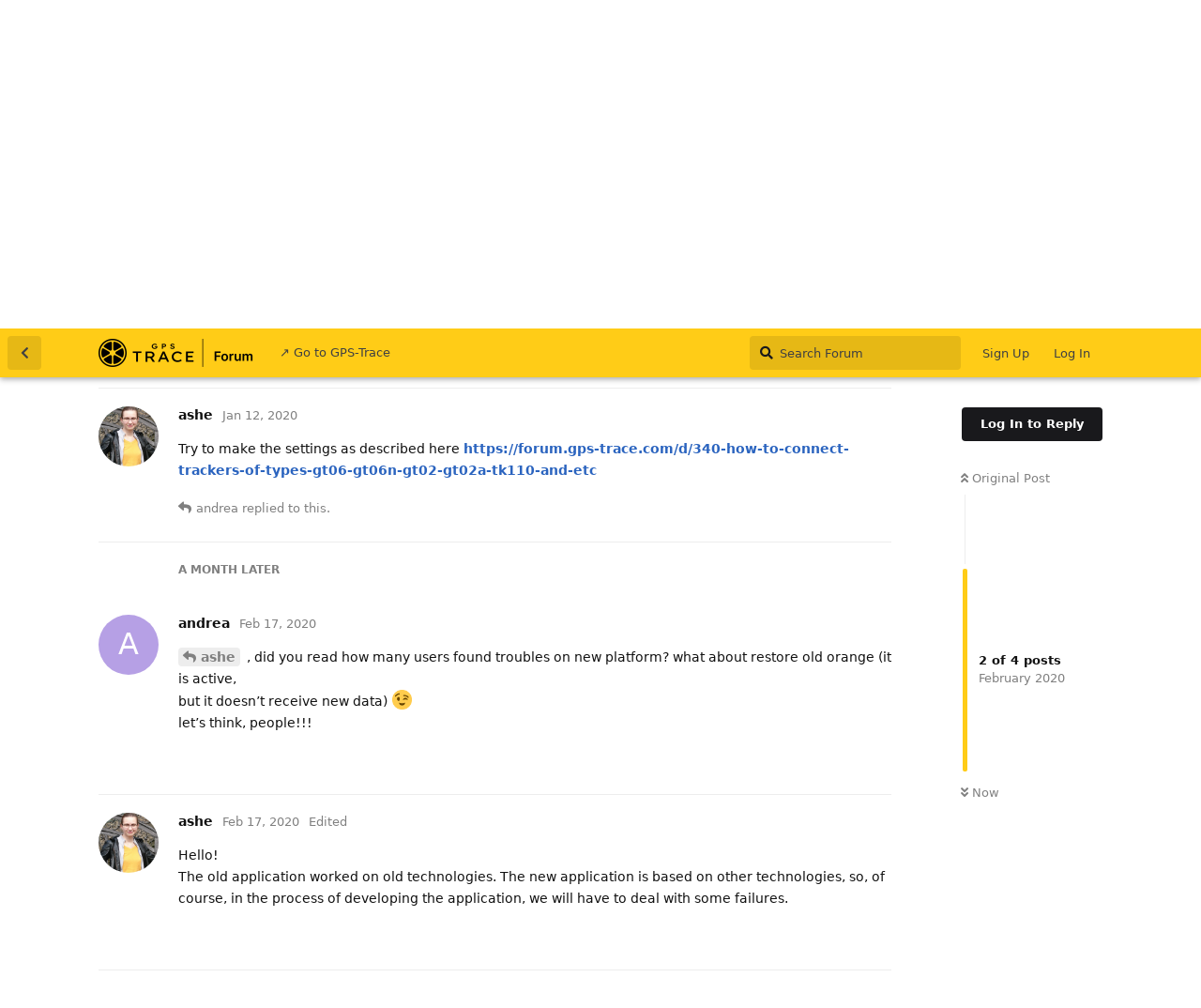

--- FILE ---
content_type: text/html; charset=utf-8
request_url: https://forum.gps-trace.com/d/381/2
body_size: 5453
content:
<!doctype html>
<html  dir="ltr"        lang="en" >
    <head>
        <meta charset="utf-8">
        <title>Old GPS trace was good  - GPS-Trace Forum</title>

        <link rel="stylesheet" href="https://forum.gps-trace.com/assets/forum.css?v=660ce7ce">
<link rel="canonical" href="https://forum.gps-trace.com/d/381-old-gps-trace-was-good">
<link rel="preload" href="https://forum.gps-trace.com/assets/forum.css?v=660ce7ce" as="style">
<link rel="preload" href="https://forum.gps-trace.com/assets/forum.js?v=d21e61e8" as="script">
<link rel="preload" href="https://forum.gps-trace.com/assets/forum-en.js?v=249a5e6e" as="script">
<link rel="preload" href="https://forum.gps-trace.com/assets/fonts/fa-solid-900.woff2" as="font" type="font/woff2" crossorigin="">
<link rel="preload" href="https://forum.gps-trace.com/assets/fonts/fa-regular-400.woff2" as="font" type="font/woff2" crossorigin="">
<meta name="viewport" content="width=device-width, initial-scale=1, maximum-scale=1, minimum-scale=1">
<meta name="description" content="Old website was bcoz it’s very easy to configure a device . In latest app.. it’s difficult.. i was having a GT02A device which i was using with orange gps tr...">
<meta name="theme-color" content="#ffcc17">
<meta name="application-name" content="GPS-Trace Forum">
<meta name="robots" content="index, follow">
<meta name="twitter:card" content="summary_large_image">
<meta name="twitter:image" content="https://forum.gps-trace.com/assets/site-image-vcgpk5lb.png">
<meta name="twitter:title" content="Old GPS trace was good ">
<meta name="article:published_time" content="2020-01-11T19:46:23+00:00">
<meta name="twitter:description" content="Old website was bcoz it’s very easy to configure a device . In latest app.. it’s difficult.. i was having a GT02A device which i was using with orange gps tr...">
<meta name="twitter:url" content="https://forum.gps-trace.com/d/381-old-gps-trace-was-good">
<link rel="shortcut icon" href="https://forum.gps-trace.com/assets/favicon-tl797xon.png">
<meta property="og:site_name" content="GPS-Trace Forum">
<meta property="og:type" content="article">
<meta property="og:image" content="https://forum.gps-trace.com/assets/site-image-vcgpk5lb.png">
<meta property="og:title" content="Old GPS trace was good ">
<meta property="og:description" content="Old website was bcoz it’s very easy to configure a device . In latest app.. it’s difficult.. i was having a GT02A device which i was using with orange gps tr...">
<meta property="og:url" content="https://forum.gps-trace.com/d/381-old-gps-trace-was-good">
<script type="application/ld+json">[{"@context":"http:\/\/schema.org","@type":"QAPage","publisher":{"@type":"Organization","name":"GPS-Trace Forum","url":"https:\/\/forum.gps-trace.com","description":"Join discussions and find solutions for GPS tracking using the GPS-Trace platform. Topics include GPS tracking devices, software, real-time tracking, fleet management, personal tracking, and troubleshooting. Get answers to your questions, share experiences, and receive support from a community of GPS technology enthusiasts, professionals, and users. ","logo":"https:\/\/forum.gps-trace.com\/assets\/logo-erlmvqo4.png"},"image":"https:\/\/forum.gps-trace.com\/assets\/site-image-vcgpk5lb.png","headline":"Old GPS trace was good ","datePublished":"2020-01-11T19:46:23+00:00","description":"Old website was bcoz it\u2019s very easy to configure a device . In latest app.. it\u2019s difficult.. i was having a GT02A device which i was using with orange gps tr...","url":"https:\/\/forum.gps-trace.com\/d\/381-old-gps-trace-was-good","mainEntity":{"@type":"Question","name":"Old GPS trace was good ","text":"\u003Cp\u003EOld website was bcoz it\u2019s very easy to configure a device . In latest app.. it\u2019s difficult.. i was having a GT02A device which i was using with orange gps trace app it was really very good \u2026 After 8 months i took out the device It was working but SIM was dead. I replaced the SIM but could not configure it\u2026. don\u2019t know how to resolve it.\u003C\/p\u003E","dateCreated":"2020-01-11T19:46:23+00:00","author":{"@type":"Person","name":"sheiksalman"},"answerCount":3,"suggestedAnswer":[{"@type":"Answer","text":"\u003Cp\u003ETry to make the settings as described here \u003Ca href=\"https:\/\/forum.gps-trace.com\/d\/340-how-to-connect-trackers-of-types-gt06-gt06n-gt02-gt02a-tk110-and-etc\" rel=\"ugc noopener\" target=\"_self\" rel=\"ugc noopener\" target=\"_self\"\u003Ehttps:\/\/forum.gps-trace.com\/d\/340-how-to-connect-trackers-of-types-gt06-gt06n-gt02-gt02a-tk110-and-etc\u003C\/a\u003E\u003C\/p\u003E","dateCreated":"2020-01-12T15:38:25+00:00","url":"https:\/\/forum.gps-trace.com\/d\/381-old-gps-trace-was-good\/2","author":{"@type":"Person","name":"ashe"},"upvoteCount":0},{"@type":"Answer","text":"\u003Cp\u003E\u003Ca href=\"https:\/\/forum.gps-trace.com\/d\/381-old-gps-trace-was-good\/2\" class=\"PostMention\" data-id=\"1876\" rel=\"\" target=\"\"\u003Eashe\u003C\/a\u003E , did you read how many users found troubles on new platform? what about restore old orange (it is active, \u003Cbr\u003E\nbut it doesn\u2019t receive new data) \ud83d\ude09\u003Cbr\u003E\nlet\u2019s think, people!!!\u003C\/p\u003E\n","dateCreated":"2020-02-17T12:35:09+00:00","url":"https:\/\/forum.gps-trace.com\/d\/381-old-gps-trace-was-good\/3","author":{"@type":"Person","name":"andrea"},"upvoteCount":0},{"@type":"Answer","text":"\u003Cp\u003EHello!\u003Cbr\u003E\nThe old application worked on old technologies. The new application is based on other technologies, so, of course, in the process of developing the application, we will have to deal with some failures.\u003C\/p\u003E","dateCreated":"2020-02-17T15:39:53+00:00","url":"https:\/\/forum.gps-trace.com\/d\/381-old-gps-trace-was-good\/4","author":{"@type":"Person","name":"ashe"},"upvoteCount":0}]}},{"@context":"http:\/\/schema.org","@type":"BreadcrumbList","itemListElement":{"@type":"ListItem","name":"Trackers","item":"https:\/\/forum.gps-trace.com\/t\/trackers","position":1}},{"@context":"http:\/\/schema.org","@type":"WebSite","url":"https:\/\/forum.gps-trace.com\/","potentialAction":{"@type":"SearchAction","target":"https:\/\/forum.gps-trace.com\/?q={search_term_string}","query-input":"required name=search_term_string"}}]</script>
<link rel="alternate" type="application/atom+xml" title="Forum activity" href="https://forum.gps-trace.com/atom" />
<link rel="alternate" type="application/atom+xml" title="Forum's new discussions" href="https://forum.gps-trace.com/atom/discussions" />
<link rel="alternate" type="application/atom+xml" title="This discussion" href="https://forum.gps-trace.com/atom/d/381" />
    </head>

    <body>
        <div id="app" class="App">

    <div id="app-navigation" class="App-navigation"></div>

    <div id="drawer" class="App-drawer">

        <header id="header" class="App-header">
            <div id="header-navigation" class="Header-navigation"></div>
            <div class="container">
                <div class="Header-title">
                    <a href="https://forum.gps-trace.com" id="home-link">
                                                    <img src="https://forum.gps-trace.com/assets/logo-erlmvqo4.png" alt="GPS-Trace Forum" class="Header-logo">
                                            </a>
                </div>
                <div id="header-primary" class="Header-primary"></div>
                <div id="header-secondary" class="Header-secondary"></div>
            </div>
        </header>

    </div>

    <main class="App-content">
        <div id="content"></div>

        <div id="flarum-loading" style="display: none">
    Loading...
</div>

<noscript>
    <div class="Alert">
        <div class="container">
            This site is best viewed in a modern browser with JavaScript enabled.
        </div>
    </div>
</noscript>

<div id="flarum-loading-error" style="display: none">
    <div class="Alert">
        <div class="container">
            Something went wrong while trying to load the full version of this site. Try hard-refreshing this page to fix the error.
        </div>
    </div>
</div>

<noscript id="flarum-content">
    <div class="container">
    <h1>Old GPS trace was good </h1>

    <div>
                    <article>
                                <div class="PostUser"><h3 class="PostUser-name">sheiksalman</h3></div>
                <div class="Post-body">
                    <p>Old website was bcoz it’s very easy to configure a device . In latest app.. it’s difficult.. i was having a GT02A device which i was using with orange gps trace app it was really very good … After 8 months i took out the device It was working but SIM was dead. I replaced the SIM but could not configure it…. don’t know how to resolve it.</p>
                </div>
            </article>

            <hr>
                    <article>
                                <div class="PostUser"><h3 class="PostUser-name">ashe</h3></div>
                <div class="Post-body">
                    <p>Try to make the settings as described here <a href="https://forum.gps-trace.com/d/340-how-to-connect-trackers-of-types-gt06-gt06n-gt02-gt02a-tk110-and-etc" rel="ugc noopener" target="_self" rel="ugc noopener" target="_self">https://forum.gps-trace.com/d/340-how-to-connect-trackers-of-types-gt06-gt06n-gt02-gt02a-tk110-and-etc</a></p>
                </div>
            </article>

            <hr>
                    <article>
                                <div class="PostUser"><h3 class="PostUser-name">andrea</h3></div>
                <div class="Post-body">
                    <p><a href="https://forum.gps-trace.com/d/381-old-gps-trace-was-good/2" class="PostMention" data-id="1876" rel="" target="">ashe</a> , did you read how many users found troubles on new platform? what about restore old orange (it is active, <br>
but it doesn’t receive new data) 😉<br>
let’s think, people!!!</p>

                </div>
            </article>

            <hr>
                    <article>
                                <div class="PostUser"><h3 class="PostUser-name">ashe</h3></div>
                <div class="Post-body">
                    <p>Hello!<br>
The old application worked on old technologies. The new application is based on other technologies, so, of course, in the process of developing the application, we will have to deal with some failures.</p>
                </div>
            </article>

            <hr>
            </div>

    
    </div>

</noscript>


        <div class="App-composer">
            <div class="container">
                <div id="composer"></div>
            </div>
        </div>
    </main>

</div>




        <div id="modal"></div>
        <div id="alerts"></div>

        <script>
            document.getElementById('flarum-loading').style.display = 'block';
            var flarum = {extensions: {}};
        </script>

        <script src="https://forum.gps-trace.com/assets/forum.js?v=d21e61e8"></script>
<script src="https://forum.gps-trace.com/assets/forum-en.js?v=249a5e6e"></script>

        <script id="flarum-json-payload" type="application/json">{"resources":[{"type":"forums","id":"1","attributes":{"title":"GPS-Trace Forum","description":"Join discussions and find solutions for GPS tracking using the GPS-Trace platform. Topics include GPS tracking devices, software, real-time tracking, fleet management, personal tracking, and troubleshooting. Get answers to your questions, share experiences, and receive support from a community of GPS technology enthusiasts, professionals, and users. ","showLanguageSelector":true,"baseUrl":"https:\/\/forum.gps-trace.com","basePath":"","baseOrigin":"https:\/\/forum.gps-trace.com","debug":false,"apiUrl":"https:\/\/forum.gps-trace.com\/api","welcomeTitle":"Welcome to GPS-Trace forum","welcomeMessage":"Here you can ask any questions regarding the platform and apps! \n\nWe recommend using \u003Cb\u003EEnglish\u003C\/b\u003E for communication here, this way more people can help you.","themePrimaryColor":"#ffcc17","themeSecondaryColor":"#ffffff","logoUrl":"https:\/\/forum.gps-trace.com\/assets\/logo-erlmvqo4.png","faviconUrl":"https:\/\/forum.gps-trace.com\/assets\/favicon-tl797xon.png","headerHtml":"","footerHtml":null,"allowSignUp":true,"defaultRoute":"\/all","canViewForum":true,"canStartDiscussion":false,"canSearchUsers":false,"canCreateAccessToken":false,"canModerateAccessTokens":false,"assetsBaseUrl":"https:\/\/forum.gps-trace.com\/assets","canViewFlags":false,"guidelinesUrl":null,"canBypassTagCounts":false,"minPrimaryTags":"1","maxPrimaryTags":"1","minSecondaryTags":"0","maxSecondaryTags":"3","fof-oauth":[null,null,null,null,null,{"name":"google","icon":"fab fa-google","priority":0},null],"fof-oauth.only_icons":false,"fof-oauth.popupWidth":580,"fof-oauth.popupHeight":400,"fof-oauth.fullscreenPopup":true,"allowUsernameMentionFormat":true,"ianm-syndication.plugin.forum-format":"atom","ianm-syndication.plugin.forum-icons":false,"fof-upload.canUpload":false,"fof-upload.canDownload":false,"fof-upload.composerButtonVisiblity":"both","fof-terms.signup-legal-text":"","fof-terms.hide-updated-at":false,"fof-terms.date-format":"YYYY-MM-DD","fof-terms.canSeeUserPoliciesState":false,"theme_dark_mode":false,"fof-recaptcha.credentials.site":"6LeKjroUAAAAALKOa2tCogAaUN4pE430n-a3p6-3","fof-recaptcha.type":"","fof-recaptcha.signup":true,"fof-recaptcha.signin":true,"fof-recaptcha.forgot":true,"fof-recaptcha.configured":true,"postWithoutCaptcha":false,"fof-merge-discussions.search_limit":4,"pusherKey":null,"pusherCluster":null,"displayNameDriver":"username","setNicknameOnRegistration":true,"randomizeUsernameOnRegistration":false},"relationships":{"groups":{"data":[{"type":"groups","id":"1"},{"type":"groups","id":"2"},{"type":"groups","id":"3"},{"type":"groups","id":"4"},{"type":"groups","id":"5"}]},"tags":{"data":[{"type":"tags","id":"4"},{"type":"tags","id":"5"},{"type":"tags","id":"8"},{"type":"tags","id":"15"},{"type":"tags","id":"7"},{"type":"tags","id":"11"}]},"fofTermsPolicies":{"data":[{"type":"fof-terms-policies","id":"1"},{"type":"fof-terms-policies","id":"2"}]},"links":{"data":[{"type":"links","id":"1"}]}}},{"type":"groups","id":"1","attributes":{"nameSingular":"Admin","namePlural":"Admins","color":"#111110","icon":"fas fa-wrench","isHidden":0}},{"type":"groups","id":"2","attributes":{"nameSingular":"Guest","namePlural":"Guests","color":null,"icon":null,"isHidden":0}},{"type":"groups","id":"3","attributes":{"nameSingular":"Member","namePlural":"Members","color":null,"icon":null,"isHidden":0}},{"type":"groups","id":"4","attributes":{"nameSingular":"Moderators","namePlural":"Moderatos","color":"#FFCC17","icon":"fas fa-bolt","isHidden":0}},{"type":"groups","id":"5","attributes":{"nameSingular":"flespi","namePlural":"flespi","color":"#b2001f","icon":"fas fa-fighter-jet","isHidden":0}},{"type":"tags","id":"4","attributes":{"name":"News","description":"News and changelogs of GPS-Trace","slug":"news","color":"","backgroundUrl":null,"backgroundMode":null,"icon":"far fa-newspaper","discussionCount":220,"position":0,"defaultSort":null,"isChild":false,"isHidden":false,"lastPostedAt":"2026-01-16T05:28:10+00:00","canStartDiscussion":false,"canAddToDiscussion":false,"subscription":null}},{"type":"tags","id":"5","attributes":{"name":"Trackers","description":"Vehicle and personal tracking devices, software trackers","slug":"trackers","color":"","backgroundUrl":null,"backgroundMode":null,"icon":"fas fa-satellite-dish","discussionCount":4359,"position":1,"defaultSort":null,"isChild":false,"isHidden":false,"lastPostedAt":"2026-01-17T15:54:28+00:00","canStartDiscussion":false,"canAddToDiscussion":false,"subscription":null}},{"type":"tags","id":"8","attributes":{"name":"Features","description":"Functionality, design and usability.\nUser requests and votes","slug":"features","color":"","backgroundUrl":null,"backgroundMode":null,"icon":"fas fa-bicycle","discussionCount":6321,"position":2,"defaultSort":null,"isChild":false,"isHidden":false,"lastPostedAt":"2026-01-13T08:26:02+00:00","canStartDiscussion":false,"canAddToDiscussion":false,"subscription":null}},{"type":"tags","id":"15","attributes":{"name":"Tools","description":"External tools we use in GPS-Trace","slug":"tools","color":"","backgroundUrl":null,"backgroundMode":null,"icon":"fas fa-tools","discussionCount":198,"position":3,"defaultSort":null,"isChild":false,"isHidden":false,"lastPostedAt":"2026-01-13T08:28:30+00:00","canStartDiscussion":false,"canAddToDiscussion":false,"subscription":null}},{"type":"tags","id":"7","attributes":{"name":"Troubleshooting","description":"","slug":"troubleshooting","color":"#ab0000","backgroundUrl":null,"backgroundMode":null,"icon":"fas fa-bug","discussionCount":1007,"position":null,"defaultSort":null,"isChild":false,"isHidden":false,"lastPostedAt":"2026-01-15T13:36:04+00:00","canStartDiscussion":false,"canAddToDiscussion":false,"subscription":null}},{"type":"tags","id":"11","attributes":{"name":"Proposal","description":"","slug":"proposal","color":"#119a1a","backgroundUrl":null,"backgroundMode":null,"icon":"fas fa-flask","discussionCount":925,"position":null,"defaultSort":null,"isChild":false,"isHidden":false,"lastPostedAt":"2026-01-13T08:38:56+00:00","canStartDiscussion":false,"canAddToDiscussion":false,"subscription":null}},{"type":"fof-terms-policies","id":"1","attributes":{"sort":null,"name":"Terms of Use","url":"https:\/\/gps-trace.com\/en\/terms-of-use","update_message":null,"terms_updated_at":null}},{"type":"fof-terms-policies","id":"2","attributes":{"sort":null,"name":"Data Protection Agreement","url":"https:\/\/gps-trace.com\/en\/data_protection_agreement","update_message":null,"terms_updated_at":null}},{"type":"links","id":"1","attributes":{"id":1,"title":"\u2197 Go to GPS-Trace","icon":null,"url":"https:\/\/gps-trace.com","position":null,"isInternal":false,"isNewtab":true,"useRelMe":0,"isChild":false,"visibility":"everyone"}}],"session":{"userId":0,"csrfToken":"xHHvLrkjZUx1vvBJRIVCXmIR5JsziOZzTyb4ZLll"},"locales":{"en":"English"},"locale":"en","fof-follow-tags.following_page_default":null,"apiDocument":{"data":{"type":"discussions","id":"381","attributes":{"title":"Old GPS trace was good ","slug":"381-old-gps-trace-was-good","commentCount":4,"participantCount":3,"createdAt":"2020-01-11T19:46:23+00:00","lastPostedAt":"2020-02-17T15:39:53+00:00","lastPostNumber":4,"canReply":false,"canRename":false,"canDelete":false,"canHide":false,"isApproved":true,"canTag":false,"subscription":null,"canSplit":false,"canMerge":false,"isSticky":false,"canSticky":false,"isLocked":false,"canLock":false},"relationships":{"user":{"data":{"type":"users","id":"747"}},"posts":{"data":[{"type":"posts","id":"1870"},{"type":"posts","id":"1876"},{"type":"posts","id":"2284"},{"type":"posts","id":"2288"}]},"tags":{"data":[{"type":"tags","id":"5"}]}}},"included":[{"type":"users","id":"747","attributes":{"username":"sheiksalman","displayName":"sheiksalman","avatarUrl":"https:\/\/forum.gps-trace.com\/assets\/avatars\/l6rD0twNGa9jSkX6.png","slug":"sheiksalman","joinTime":"2020-01-11T19:41:09+00:00","discussionCount":3,"commentCount":28,"canEdit":false,"canEditCredentials":false,"canEditGroups":false,"canDelete":false,"lastSeenAt":"2023-12-18T08:39:32+00:00","canSuspend":false,"fof-upload-uploadCountCurrent":null,"fof-upload-uploadCountAll":null,"canSpamblock":false,"canEditNickname":false},"relationships":{"groups":{"data":[]}}},{"type":"users","id":"740","attributes":{"username":"ashe","displayName":"ashe","avatarUrl":"https:\/\/forum.gps-trace.com\/assets\/avatars\/m3jKxBPFquNVy8qc.png","slug":"ashe","joinTime":"2020-01-10T13:43:21+00:00","discussionCount":37,"commentCount":1075,"canEdit":false,"canEditCredentials":false,"canEditGroups":false,"canDelete":false,"lastSeenAt":"2022-09-18T09:29:39+00:00","canSuspend":false,"fof-upload-uploadCountCurrent":null,"fof-upload-uploadCountAll":null,"canSpamblock":false,"canEditNickname":false},"relationships":{"groups":{"data":[]}}},{"type":"users","id":"34","attributes":{"username":"andrea","displayName":"andrea","avatarUrl":null,"slug":"andrea","joinTime":"2019-10-15T13:03:39+00:00","discussionCount":5,"commentCount":41,"canEdit":false,"canEditCredentials":false,"canEditGroups":false,"canDelete":false,"lastSeenAt":"2020-02-17T12:52:47+00:00","canSuspend":false,"fof-upload-uploadCountCurrent":null,"fof-upload-uploadCountAll":null,"canSpamblock":false,"canEditNickname":false},"relationships":{"groups":{"data":[]}}},{"type":"posts","id":"1870","attributes":{"number":1,"createdAt":"2020-01-11T19:46:23+00:00","contentType":"comment","contentHtml":"\u003Cp\u003EOld website was bcoz it\u2019s very easy to configure a device . In latest app.. it\u2019s difficult.. i was having a GT02A device which i was using with orange gps trace app it was really very good \u2026 After 8 months i took out the device It was working but SIM was dead. I replaced the SIM but could not configure it\u2026. don\u2019t know how to resolve it.\u003C\/p\u003E","renderFailed":false,"canEdit":false,"canDelete":false,"canHide":false,"mentionedByCount":0,"canFlag":false,"isApproved":true,"canApprove":false,"canLike":false,"likesCount":0},"relationships":{"discussion":{"data":{"type":"discussions","id":"381"}},"user":{"data":{"type":"users","id":"747"}},"mentionedBy":{"data":[]},"likes":{"data":[]}}},{"type":"posts","id":"1876","attributes":{"number":2,"createdAt":"2020-01-12T15:38:25+00:00","contentType":"comment","contentHtml":"\u003Cp\u003ETry to make the settings as described here \u003Ca href=\u0022https:\/\/forum.gps-trace.com\/d\/340-how-to-connect-trackers-of-types-gt06-gt06n-gt02-gt02a-tk110-and-etc\u0022 rel=\u0022ugc noopener\u0022 target=\u0022_self\u0022 rel=\u0022ugc noopener\u0022 target=\u0022_self\u0022\u003Ehttps:\/\/forum.gps-trace.com\/d\/340-how-to-connect-trackers-of-types-gt06-gt06n-gt02-gt02a-tk110-and-etc\u003C\/a\u003E\u003C\/p\u003E","renderFailed":false,"canEdit":false,"canDelete":false,"canHide":false,"mentionedByCount":1,"canFlag":false,"isApproved":true,"canApprove":false,"canLike":false,"likesCount":0},"relationships":{"discussion":{"data":{"type":"discussions","id":"381"}},"user":{"data":{"type":"users","id":"740"}},"mentionedBy":{"data":[{"type":"posts","id":"2284"}]},"likes":{"data":[]}}},{"type":"posts","id":"2284","attributes":{"number":3,"createdAt":"2020-02-17T12:35:09+00:00","contentType":"comment","contentHtml":"\u003Cp\u003E\u003Ca href=\u0022https:\/\/forum.gps-trace.com\/d\/381-old-gps-trace-was-good\/2\u0022 class=\u0022PostMention\u0022 data-id=\u00221876\u0022 rel=\u0022\u0022 target=\u0022\u0022\u003Eashe\u003C\/a\u003E , did you read how many users found troubles on new platform? what about restore old orange (it is active, \u003Cbr\u003E\nbut it doesn\u2019t receive new data) \ud83d\ude09\u003Cbr\u003E\nlet\u2019s think, people!!!\u003C\/p\u003E\n","renderFailed":false,"mentionedByCount":0,"canEdit":false,"canDelete":false,"canHide":false,"canFlag":false,"isApproved":true,"canApprove":false,"canLike":false,"likesCount":0},"relationships":{"user":{"data":{"type":"users","id":"34"}},"discussion":{"data":{"type":"discussions","id":"381"}},"mentionedBy":{"data":[]},"likes":{"data":[]}}},{"type":"posts","id":"2288","attributes":{"number":4,"createdAt":"2020-02-17T15:39:53+00:00","contentType":"comment","contentHtml":"\u003Cp\u003EHello!\u003Cbr\u003E\nThe old application worked on old technologies. The new application is based on other technologies, so, of course, in the process of developing the application, we will have to deal with some failures.\u003C\/p\u003E","renderFailed":false,"editedAt":"2020-02-17T15:40:14+00:00","canEdit":false,"canDelete":false,"canHide":false,"mentionedByCount":0,"canFlag":false,"isApproved":true,"canApprove":false,"canLike":false,"likesCount":0},"relationships":{"discussion":{"data":{"type":"discussions","id":"381"}},"user":{"data":{"type":"users","id":"740"}},"editedUser":{"data":{"type":"users","id":"740"}},"mentionedBy":{"data":[]},"likes":{"data":[]}}},{"type":"tags","id":"5","attributes":{"name":"Trackers","description":"Vehicle and personal tracking devices, software trackers","slug":"trackers","color":"","backgroundUrl":null,"backgroundMode":null,"icon":"fas fa-satellite-dish","discussionCount":4359,"position":1,"defaultSort":null,"isChild":false,"isHidden":false,"lastPostedAt":"2026-01-17T15:54:28+00:00","canStartDiscussion":false,"canAddToDiscussion":false,"subscription":null}}]}}</script>

        <script>
            const data = JSON.parse(document.getElementById('flarum-json-payload').textContent);
            document.getElementById('flarum-loading').style.display = 'none';

            try {
                flarum.core.app.load(data);
                flarum.core.app.bootExtensions(flarum.extensions);
                flarum.core.app.boot();
            } catch (e) {
                var error = document.getElementById('flarum-loading-error');
                error.innerHTML += document.getElementById('flarum-content').textContent;
                error.style.display = 'block';
                throw e;
            }
        </script>

        
    </body>
</html>
